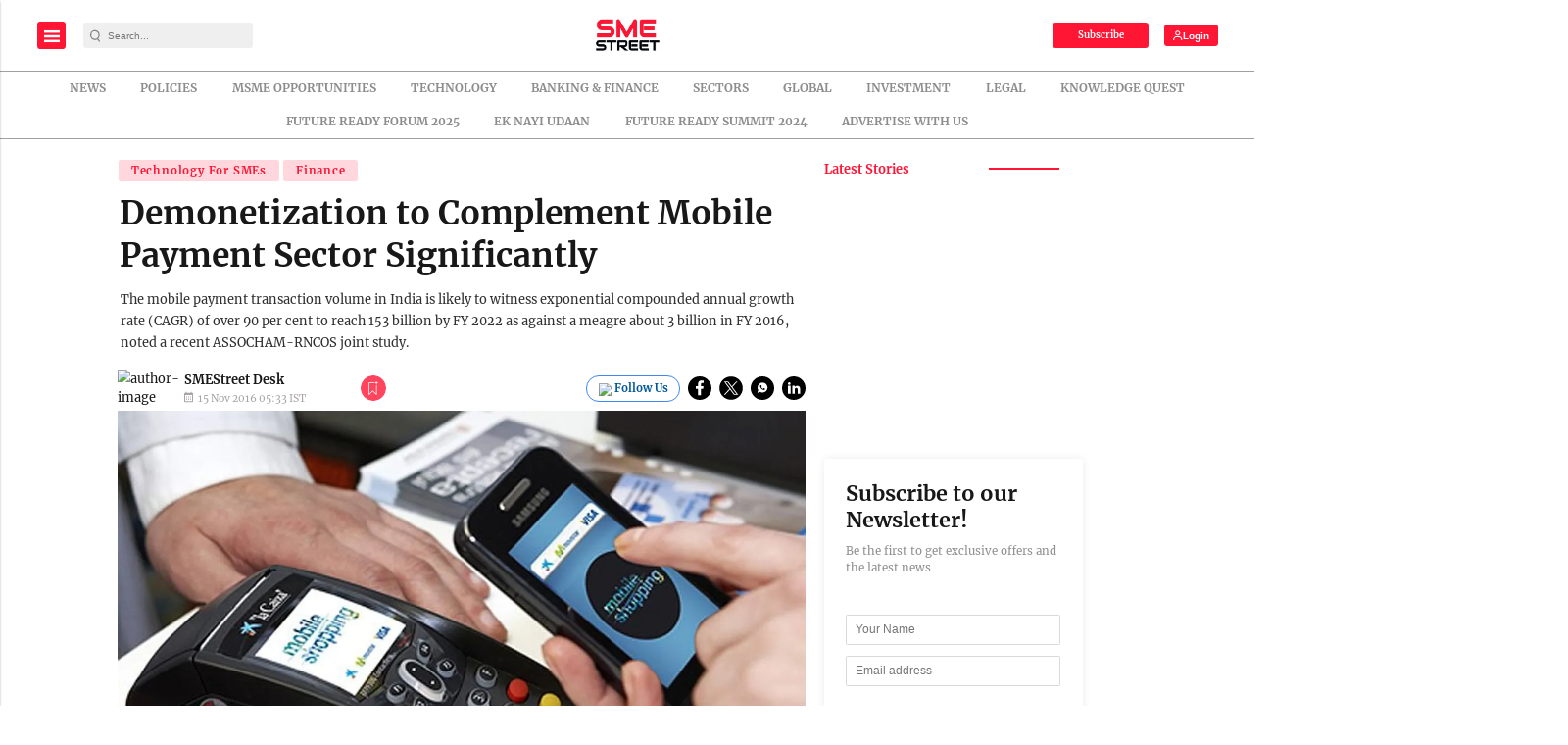

--- FILE ---
content_type: text/html; charset=utf-8
request_url: https://www.google.com/recaptcha/api2/aframe
body_size: -86
content:
<!DOCTYPE HTML><html><head><meta http-equiv="content-type" content="text/html; charset=UTF-8"></head><body><script nonce="qcl7W-jmIvcmLvle4WwqdQ">/** Anti-fraud and anti-abuse applications only. See google.com/recaptcha */ try{var clients={'sodar':'https://pagead2.googlesyndication.com/pagead/sodar?'};window.addEventListener("message",function(a){try{if(a.source===window.parent){var b=JSON.parse(a.data);var c=clients[b['id']];if(c){var d=document.createElement('img');d.src=c+b['params']+'&rc='+(localStorage.getItem("rc::a")?sessionStorage.getItem("rc::b"):"");window.document.body.appendChild(d);sessionStorage.setItem("rc::e",parseInt(sessionStorage.getItem("rc::e")||0)+1);localStorage.setItem("rc::h",'1768895692340');}}}catch(b){}});window.parent.postMessage("_grecaptcha_ready", "*");}catch(b){}</script></body></html>

--- FILE ---
content_type: application/javascript; charset=utf-8
request_url: https://fundingchoicesmessages.google.com/f/AGSKWxVocx_2ToTYrKCtPuqVnVe8k0T68yMCYUuZFR5_j_zi0s-PVmtPaYs4g4nd2sccpV7B7RugIhG_Xd_yN8S3E-og6Kq0Fw9H9UxG_yZe7LtZiB-arMBTko3NcsOKsjiNrOe4CSLLnvUSLFfxIMfjrQlJEV1XASijI8IkyE4ptInAx2LEqLPWxlonQESt/_?advertising=-ads-728x/PRNAd300x150./adsrotator._ads/ip/
body_size: -1290
content:
window['e080c5b4-acfa-41a9-8e05-f1160557a670'] = true;